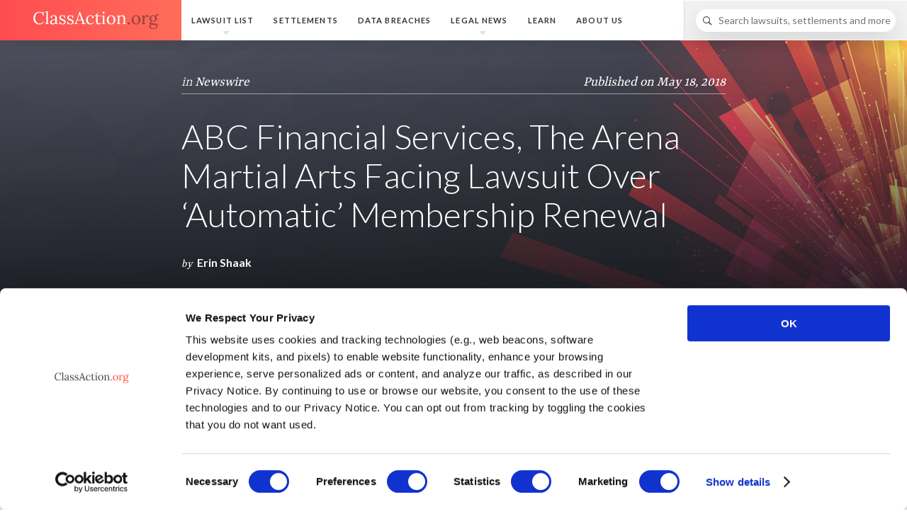

--- FILE ---
content_type: text/html;charset=UTF-8
request_url: https://www.classaction.org/news/abc-financial-services-the-arena-martial-arts-facing-lawsuit-over-automatic-membership-renewal
body_size: 16150
content:
<!DOCTYPE html>
<html lang="en"> <head><script>(function(w,i,g){w[g]=w[g]||[];if(typeof w[g].push=='function')w[g].push(i)})
(window,'GTM-K8NM2GK','google_tags_first_party');</script><script>(function(w,d,s,l){w[l]=w[l]||[];(function(){w[l].push(arguments);})('set', 'developer_id.dYzg1YT', true);
		w[l].push({'gtm.start':new Date().getTime(),event:'gtm.js'});var f=d.getElementsByTagName(s)[0],
		j=d.createElement(s);j.async=true;j.src='/a4zh/';
		f.parentNode.insertBefore(j,f);
		})(window,document,'script','dataLayer');</script> <link rel="preconnect" href="//static.classaction.org"> <link rel="preconnect" href="//ob.sd562986.enforcer.classaction.org"> <link rel="preconnect" href="//phm.classaction.org"> <link rel="preconnect" href="//delta.classaction.org"> <link rel="preconnect" href="//deltagw.classaction.org"> <meta charset="utf-8"> <meta http-equiv="X-UA-Compatible" content="IE=edge"> <meta name="viewport" content="width=device-width, initial-scale=1"> <link rel="search" href="/themes/classaction/dist/spec/opensearch.xml" type="application/opensearchdescription+xml" title="ClassAction.org"> <link rel="apple-touch-icon" sizes="180x180" href="/themes/classaction/dist/spec/favicons/favicon-180x180.png"> <link rel="apple-touch-icon" sizes="152x152" href="/themes/classaction/dist/spec/favicons/favicon-152x152.png"> <link rel="apple-touch-icon" sizes="120x120" href="/themes/classaction/dist/spec/favicons/favicon-120x120.png"> <link rel="shortcut icon" sizes="196x196" href="/themes/classaction/dist/spec/favicons/favicon-196x196.png"> <link rel="manifest" href="/themes/classaction/dist/spec/favicons/manifest.json"> <link rel="shortcut icon" href="/themes/classaction/dist/spec/favicons/favicon.ico"> <link rel="icon" type="image/png" sizes="16x16" href="/themes/classaction/dist/spec/favicons/favicon-16x16.png"> <link rel="icon" type="image/png" sizes="128x128" href="/themes/classaction/dist/spec/favicons/favicon-128x128.png"> <link rel="icon" type="image/png" sizes="192x192" href="/themes/classaction/dist/spec/favicons/favicon-192x192.png"> <link rel="icon" type="image/png" sizes="228x228" href="/themes/classaction/dist/spec/favicons/favicon-228x228.png"> <link rel="icon" type="image/png" sizes="256x256" href="/themes/classaction/dist/spec/favicons/favicon-256x256.png"> <meta name="msapplication-config" content="/themes/classaction/dist/spec/favicons/browserconfig.xml"> <meta name="theme-color" content="#ff5e55"/> <link rel="preload" as="font" type="font/woff2" href="/themes/classaction/dist/spec/fonts/type/v2-lato-300.woff2" crossorigin> <link rel="preload" as="font" type="font/woff2" href="/themes/classaction/dist/spec/fonts/type/v2-lato-300i.woff2" crossorigin> <link rel="preload" as="font" type="font/woff2" href="/themes/classaction/dist/spec/fonts/type/v2-lato-400.woff2" crossorigin> <link rel="preload" as="font" type="font/woff2" href="/themes/classaction/dist/spec/fonts/type/v2-lato-700.woff2" crossorigin> <link rel="preload" as="font" type="font/woff2" href="/themes/classaction/dist/spec/fonts/type/v2-yrsa-300.woff2" crossorigin> <link rel="preload" as="font" type="font/woff2" href="/themes/classaction/dist/spec/fonts/type/v2-yrsa-400.woff2" crossorigin> <link rel="preload" as="font" type="font/woff2" href="/themes/classaction/dist/spec/fonts/type/v2-yrsa-500.woff2" crossorigin> <link rel="preload" as="font" type="font/woff2" href="/themes/classaction/dist/spec/fonts/ca-icons/ca-icons.woff2" crossorigin> <style> @font-face { font-family: 'Yrsa'; font-style: normal; font-weight: 300; font-display: swap; src: url('/themes/classaction/dist/spec/fonts/type/v2-yrsa-300.woff2') format('woff2'); unicode-range: U+0000-00FF, U+0131, U+0152-0153, U+02BB-02BC, U+02C6, U+02DA, U+02DC, U+0304, U+0308, U+0329, U+2000-206F, U+2074, U+20AC, U+2122, U+2191, U+2193, U+2212, U+2215, U+FEFF, U+FFFD;; } @font-face { font-family: 'Yrsa'; font-style: normal; font-weight: 400; font-display: swap; src: url('/themes/classaction/dist/spec/fonts/type/v2-yrsa-400.woff2') format('woff2'); unicode-range: U+0000-00FF, U+0131, U+0152-0153, U+02BB-02BC, U+02C6, U+02DA, U+02DC, U+0304, U+0308, U+0329, U+2000-206F, U+2074, U+20AC, U+2122, U+2191, U+2193, U+2212, U+2215, U+FEFF, U+FFFD; } @font-face { font-family: 'Yrsa'; font-style: normal; font-weight: 500; font-display: swap; src: url('/themes/classaction/dist/spec/fonts/type/v2-yrsa-500.woff2') format('woff2'); unicode-range: U+0000-00FF, U+0131, U+0152-0153, U+02BB-02BC, U+02C6, U+02DA, U+02DC, U+0304, U+0308, U+0329, U+2000-206F, U+2074, U+20AC, U+2122, U+2191, U+2193, U+2212, U+2215, U+FEFF, U+FFFD; } @font-face { font-family: 'Lato'; font-style: normal; font-weight: 300; font-display: swap; src: url('/themes/classaction/dist/spec/fonts/type/v2-lato-300.woff2') format('woff2'); unicode-range: U+0000-00FF, U+0131, U+0152-0153, U+02BB-02BC, U+02C6, U+02DA, U+02DC, U+0304, U+0308, U+0329, U+2000-206F, U+2074, U+20AC, U+2122, U+2191, U+2193, U+2212, U+2215, U+FEFF, U+FFFD; } @font-face { font-family: 'Lato'; font-style: italic; font-weight: 300; font-display: swap; src: url('/themes/classaction/dist/spec/fonts/type/v2-lato-300i.woff2') format('woff2'); unicode-range: U+0000-00FF, U+0131, U+0152-0153, U+02BB-02BC, U+02C6, U+02DA, U+02DC, U+0304, U+0308, U+0329, U+2000-206F, U+2074, U+20AC, U+2122, U+2191, U+2193, U+2212, U+2215, U+FEFF, U+FFFD; } @font-face { font-family: 'Lato'; font-style: normal; font-weight: 400; font-display: swap; src: url('/themes/classaction/dist/spec/fonts/type/v2-lato-400.woff2') format('woff2'); unicode-range: U+0000-00FF, U+0131, U+0152-0153, U+02BB-02BC, U+02C6, U+02DA, U+02DC, U+0304, U+0308, U+0329, U+2000-206F, U+2074, U+20AC, U+2122, U+2191, U+2193, U+2212, U+2215, U+FEFF, U+FFFD; } @font-face { font-family: 'Lato'; font-style: normal; font-weight: 700; font-display: swap; src: url('/themes/classaction/dist/spec/fonts/type/v2-lato-700.woff2') format('woff2'); unicode-range: U+0000-00FF, U+0131, U+0152-0153, U+02BB-02BC, U+02C6, U+02DA, U+02DC, U+0304, U+0308, U+0329, U+2000-206F, U+2074, U+20AC, U+2122, U+2191, U+2193, U+2212, U+2215, U+FEFF, U+FFFD; } @font-face { font-family: 'ca-icons'; font-weight: normal; font-style: normal; font-display: swap; src: url('https://static.classaction.org/fonts/ca-icons/ca-icons.woff2') format('woff2'), url('https://static.classaction.org/fonts/ca-icons/ca-icons.woff') format('woff'); } </style> <style>@media (max-width: 480px) {.dyn-hero-bg { background-image: none; }.s-no-bg{ background-image: none!important;}}</style> <link rel="stylesheet" href="/themes/classaction/dist/1.39.0/assets/css/main.css"> <title>ABC Financial Services, The Arena Martial Arts Facing Lawsuit Over ‘Automatic’ Membership Renewal</title> <meta name="description" content="ABC Financial Services, Inc. and The Arena Martial Arts are facing a proposed class action that claims the defendants illegally charge health studio members an automatic month-to-month membership fee after their original agreements expire."/> <link rel="canonical" href="https://www.classaction.org/news/abc-financial-services-the-arena-martial-arts-facing-lawsuit-over-automatic-membership-renewal"/> <meta name="ROBOTS" content="INDEX, FOLLOW, max-snippet:-1, max-image-preview:large"/> <meta property="article:published_time" content="2018-05-18T16:03:00-04:00" /> <meta property="article:modified_time" content="2018-05-18T16:03:48-04:00" /> <meta name="twitter:card" content="summary"> <meta name="twitter:title" content="ABC Financial Services, The Arena Martial Arts Facing Lawsuit Over ‘Automatic’ Membership Renewal"> <meta name="twitter:description" content="A lawsuit claims ABC Financial Services, Inc. and The Arena Martial Arts illegally charge health studio members an automatic month-to-month membership fee after their original agreements expire."> <meta name="twitter:image:src" content="https://www.classaction.org/media/twitter-1200x675.png"> <meta name="twitter:image:height" content="675"> <meta name="twitter:image:width" content="1200"> <meta property="og:type" content="article"/> <meta property="og:url" content="https://www.classaction.org/news/abc-financial-services-the-arena-martial-arts-facing-lawsuit-over-automatic-membership-renewal"/> <meta property="og:title" content="ABC Financial Services, The Arena Martial Arts Facing Lawsuit Over ‘Automatic’ Membership Renewal"> <meta property="og:description" content="ABC Financial Services, Inc. and The Arena Martial Arts are facing a proposed class action that claims the defendants illegally charge health studio members an automatic month-to-month membership fee after their original agreements expire."> <meta property="og:image" content="https://www.classaction.org/media/og-1200x630.png"> <meta name="og:image:height" content="630"> <meta name="og:image:width" content="1200"> <link rel="alternate" type="application/rss+xml" title="ClassAction.org Newswire" href="https://www.classaction.org/news/rss"/> <script type="application/ld+json">{ "@context": "http://schema.org", "@type": "Organization", "name": "ClassAction.org", "url": "https://www.classaction.org", "description": "ClassAction.org is a group of online professionals who are committed to exposing corporate wrongdoing and giving consumers the tools they need to fight back.", "alternateName": "ClassAction.org", "foundingDate": "2015-08-03", "logo": "https://www.classaction.org/media/classactionorg-logo-400x400.png", "sameAs": [ "https://twitter.com/classaction_org", "https://www.facebook.com/ClassActionLawsuit" ], "email": "staff@classaction.org", "address": { "@context": "http://schema.org", "@type": "PostalAddress", "streetAddress": "2 North Rd., Ste 2", "addressLocality": "Warren", "addressRegion": "NJ", "postalCode": "07059" } }</script><script type="application/ld+json">{ "@context": "http://schema.org", "@type": "WebSite", "name": "ClassAction.org", "url": "https://www.classaction.org", "description": "ClassAction.org provides in-depth lawsuit information, covers the latest class action news, and connects users with attorneys who can help them.", "image": "https://www.classaction.org/media/classactionorg-logo-400x400.png", "potentialAction": { "@type": "SearchAction", "target": "https://www.classaction.org/search?q={search_term_string}", "query-input": "required name=search_term_string" } }</script><script type="application/ld+json">{"dateModified":"2018-05-18T16:03:48-04:00","breadcrumb":{"itemListElement":[{"item":{"@id":"https://www.classaction.org/","name":"Home"},"position":1,"@type":"ListItem"},{"item":{"@id":"https://www.classaction.org/news","name":"News"},"position":2,"@type":"ListItem"},{"item":{"@id":"https://www.classaction.org/news/abc-financial-services-the-arena-martial-arts-facing-lawsuit-over-automatic-membership-renewal","name":"ABC Financial Services, The Arena Martial Arts Facing Lawsuit Over ‘Automatic’ Membership Renewal"},"position":3,"@type":"ListItem"}],"@context":"http://schema.org","@type":"BreadcrumbList"},"datePublished":"2018-05-18T16:03:00-04:00","@context":"http://schema.org","@type":"WebPage","primaryImageOfPage":{"height":630,"contentUrl":"https://www.classaction.org/media/og-1200x630.png","@context":"https://schema.org","@type":"ImageObject","url":"https://www.classaction.org/media/og-1200x630.png","width":1200},"url":"https://www.classaction.org/news/abc-financial-services-the-arena-martial-arts-facing-lawsuit-over-automatic-membership-renewal","name":"ABC Financial Services, The Arena Martial Arts Facing Lawsuit Over ‘Automatic’ Membership Renewal","author":{"@context":"http://schema.org","@type":"Person","url":"https://www.classaction.org/about-us/erin-gilmore","image":{"height":360,"contentUrl":"https://www.classaction.org/media/erin-2022.jpg","@context":"https://schema.org","@type":"ImageObject","url":"https://www.classaction.org/media/erin-2022.jpg","width":240},"jobTitle":"Writing","name":"Erin Shaak","familyName":"Shaak","givenName":"Erin","email":"erin@classaction.org"}}</script> <script> (function(){(function(e,c,t,i,n,a,o){e.DeltaObject=n,e[n]=e[n]||function(){(e[n].q=e[n].q||[]).push(arguments)},e[n].l=1*new Date,a=c.createElement(t),o=c.getElementsByTagName(t)[0],a.async=1,a.crossOrigin="anonymous",a.id="nilejs",a.src=i,o.parentNode.insertBefore(a,o)})(window,document,"script","https://delta.classaction.org/d/nile.js","delta");delta("classaction.org",l());function r(){var e="";document.referrer!=""?e=document.referrer:e=document.location.href;var c=btoa(e).replace(/\+/g,"-").replace(/\//g,"_").replace(/=+$/,""),t=document.createElement("img");t.src="https://deltagw.classaction.org/"+c+"/nile.gif",t.height=1,t.width=1,t.style.display="none",document.body.appendChild(t)}function l(){fetch(document.getElementById("nilejs").src,{method:"HEAD"}).then(function(e){(e.status<200||e.status>=400)&&r()}).catch(function(){r()})}})(); </script><script async src="https://ob.sd562986.enforcer.classaction.org/i/df5c2969f87ca9b60591aca00e281fb9.js" data-ch="fp4ppc" class="ct_clicktrue_90925" data-jsonp="onCheqResponse"></script> <style> .dyn-hero-bg{ background-image: url("/media/post-hero-bg.jpg") } </style> </head> <body class="w-100 sans-serif bg-white"> <noscript> <img src="https://deltagw.classaction.org/bm8tanM/nile.gif" alt="" height="1" width="1" style="display:none;"> </noscript><noscript> <iframe src="https://obs.sd562986.enforcer.classaction.org/ns/df5c2969f87ca9b60591aca00e281fb9.html?ch=fp4ppc" width="0" height="0" style="display:none"></iframe> </noscript> <header class="db shadow-3 relative js-site-header"> <nav class="dt dt--fixed-l w-100 bg-white-97 border-box"> <div class="dtc v-mid w-100 w-20-l h2 gradient-red-orange ph4"> <a href="https://www.classaction.org" class="db lh-copy cf" title="ClassAction.org"> <svg class="header-logo db fr-l" xmlns="http://www.w3.org/2000/svg" viewBox="0 0 197 29" role="img" aria-label="ClassAction.org"> <g fill="none" fill-rule="evenodd"> <path d="M194.137 7.156c-.23.035-.434.11-.612.22-.177.11-.332.25-.465.418-.133.17-.24.352-.326.552-.084.2-.148.4-.192.605.452.418.808.905 1.07 1.463.26.56.392 1.153.392 1.782 0 .77-.157 1.478-.472 2.12-.315.643-.738 1.197-1.27 1.663-.532.465-1.145.826-1.84 1.083-.697.258-1.426.387-2.188.387-.337 0-.636-.022-.898-.067-.26-.044-.57-.066-.924-.066-.337 0-.645.044-.924.133-.28.09-.514.21-.705.366-.19.155-.317.305-.38.452-.06.146-.092.272-.092.38 0 .105.02.216.055.33.062.214.206.387.432.52s.52.237.884.312c.364.075.796.13 1.297.166.5.036 1.066.067 1.695.093 1.046.045 1.984.144 2.813.3.828.155 1.53.39 2.107.704.576.315 1.017.723 1.323 1.223.306.5.46 1.12.46 1.855 0 .736-.2 1.385-.593 1.948-.395.563-.91 1.037-1.542 1.423-.634.384-1.348.677-2.14.876-.794.2-1.594.3-2.4.3-1.224 0-2.268-.107-3.132-.32-.864-.213-1.567-.494-2.108-.844-.54-.35-.935-.745-1.183-1.183-.248-.44-.372-.886-.372-1.338 0-.416.08-.797.24-1.143.16-.347.36-.657.604-.932.243-.275.513-.512.81-.71.297-.2.583-.362.858-.486-.585-.178-1.046-.433-1.383-.765-.337-.332-.505-.79-.505-1.376 0-.318.066-.63.2-.936.132-.306.318-.588.558-.845.24-.258.525-.475.857-.652.333-.178.698-.302 1.097-.373-.417-.195-.793-.432-1.13-.71-.337-.28-.625-.595-.864-.945-.24-.35-.424-.733-.552-1.15-.13-.417-.193-.864-.193-1.343 0-.815.166-1.555.5-2.22.33-.665.765-1.232 1.302-1.702.536-.47 1.148-.83 1.835-1.084.687-.25 1.385-.378 2.094-.378.61 0 1.214.087 1.808.26.594.172 1.143.427 1.65.764.132-.38.313-.736.544-1.064.23-.328.49-.61.778-.844.288-.235.6-.42.937-.552.338-.133.688-.2 1.05-.2.462 0 .82.12 1.072.36.252.24.38.572.38.997 0 .106-.024.226-.068.36-.044.132-.113.256-.206.37-.093.117-.215.214-.366.294-.15.08-.332.115-.545.106-.31-.01-.563-.104-.758-.286-.196-.18-.32-.405-.373-.67zM188.18 8.22c-.487 0-.92.097-1.303.292-.38.195-.702.465-.963.81-.262.347-.46.755-.6 1.224-.136.47-.205.975-.205 1.516 0 .656.07 1.252.212 1.788.142.537.35 1 .625 1.39.275.39.61.69 1.01.904.4.213.85.32 1.356.32.506 0 .947-.094 1.323-.28.377-.186.692-.446.944-.778.253-.332.444-.727.572-1.183.13-.457.193-.95.193-1.483 0-.594-.067-1.165-.2-1.715-.132-.55-.332-1.03-.598-1.443-.266-.412-.596-.742-.99-.99-.395-.248-.854-.372-1.377-.372zm.24 13.987c-.505-.018-.993-.04-1.463-.067-.47-.026-.917-.075-1.343-.146-.505.328-.893.727-1.163 1.197-.27.47-.405.97-.405 1.503 0 .452.11.858.326 1.217.218.36.53.667.932.924.403.257.89.454 1.462.592.572.137 1.208.206 1.908.206.78 0 1.478-.08 2.095-.24.616-.16 1.136-.372 1.562-.638.424-.266.748-.574.97-.924.22-.35.332-.72.332-1.11 0-.505-.13-.915-.392-1.23-.262-.315-.625-.563-1.09-.745-.466-.18-1.016-.31-1.65-.385-.633-.076-1.327-.126-2.08-.153zM178.302 8.75c-.346-.007-.696.057-1.05.194-.355.138-.703.34-1.044.605-.342.265-.663.584-.964.957-.302.372-.572.784-.81 1.236l.025 6.688c0 .364-.005.686-.014.965-.01.28-.04.574-.093.884l1.715-.08v1.116h-5.584v-.81c.416 0 .733-.083.95-.247.217-.165.375-.393.472-.686.098-.292.153-.642.167-1.05.013-.408.02-.855.02-1.343v-6.22c0-.285.004-.57.013-.86.01-.287.04-.586.093-.896l-1.93.08V8.165h.84c.39 0 .712-.02.97-.06.256-.04.47-.095.644-.166.173-.07.317-.148.432-.232.115-.084.226-.175.333-.273h.783c.027.284.05.636.073 1.057.022.42.042.964.06 1.63.204-.338.465-.677.784-1.018.32-.34.678-.647 1.077-.918.4-.27.83-.492 1.29-.664.46-.173.935-.26 1.423-.26.248 0 .49.034.724.1.235.067.44.17.612.312.173.142.312.32.42.532.105.213.158.47.158.77 0 .126-.024.263-.073.414-.048.15-.127.292-.238.425-.11.133-.25.244-.42.333-.167.088-.376.132-.624.132-.204 0-.388-.044-.552-.132-.164-.09-.3-.202-.412-.34-.11-.137-.19-.296-.24-.478-.048-.182-.06-.375-.032-.58zM161.31 7.262c.957 0 1.852.175 2.685.526.833.35 1.558.833 2.174 1.45.615.615 1.103 1.346 1.462 2.193.36.847.538 1.762.538 2.746 0 1.055-.175 2.043-.525 2.965-.35.923-.833 1.725-1.45 2.408-.615.682-1.342 1.22-2.18 1.615-.837.395-1.74.592-2.706.592-.958 0-1.85-.17-2.68-.512-.828-.34-1.55-.818-2.167-1.43-.616-.61-1.1-1.34-1.456-2.187-.354-.846-.532-1.775-.532-2.785 0-1.072.175-2.07.526-2.997.35-.927.832-1.73 1.443-2.407.612-.678 1.334-1.21 2.167-1.595.834-.385 1.733-.578 2.7-.578zm0 1.037c-.72 0-1.332.16-1.842.478-.51.32-.93.745-1.256 1.276-.328.532-.57 1.144-.725 1.835-.155.69-.233 1.41-.233 2.153 0 .842.087 1.662.26 2.46.172.798.436 1.505.79 2.12.355.617.8 1.11 1.337 1.483.537.372 1.164.56 1.882.56s1.323-.163 1.815-.487c.492-.324.89-.752 1.197-1.284.306-.532.525-1.14.658-1.82.133-.684.2-1.384.2-2.102 0-.816-.076-1.622-.227-2.42-.15-.798-.39-1.51-.718-2.14-.328-.63-.75-1.14-1.27-1.53-.518-.39-1.14-.585-1.868-.585zm-9.733 11.714c0 .24-.044.465-.133.678-.09.214-.206.4-.352.56-.147.16-.315.283-.506.372-.19.09-.392.133-.605.133-.21 0-.413-.044-.604-.133-.19-.09-.36-.213-.505-.372-.145-.16-.26-.346-.345-.56-.084-.212-.126-.438-.126-.677 0-.248.043-.48.132-.698.09-.217.206-.405.352-.565.147-.16.317-.286.512-.38.195-.092.4-.14.612-.14.222 0 .428.048.618.14.19.094.357.22.5.38.14.16.25.348.33.565.08.217.12.45.12.698z" fill="#94403C"/> <path d="M132.963 10.972c0-.284.004-.572.013-.864.01-.293.04-.594.093-.904l-1.93.106V8.166c.595 0 1.078-.02 1.45-.06.373-.04.672-.095.898-.166.226-.07.4-.148.525-.232.124-.084.24-.175.346-.273h.783l.06.698c.022.262.042.58.06.95.292-.256.614-.496.964-.717.35-.222.716-.415 1.097-.578.38-.164.773-.293 1.176-.386.404-.093.8-.14 1.19-.14 1.578 0 2.73.494 3.457 1.483.727.988 1.09 2.524 1.09 4.607v5.08c0 .362-.004.684-.013.963-.01.28-.04.574-.093.884l1.716-.08v1.116h-5.557v-.81c.415 0 .732-.083.95-.247.216-.165.374-.393.47-.686.1-.292.154-.642.168-1.05.013-.408.02-.855.02-1.343V13.38c-.018-1.568-.275-2.75-.772-3.543-.496-.793-1.285-1.19-2.366-1.19-.328 0-.656.05-.984.146-.328.1-.643.225-.944.38-.302.155-.585.34-.85.552-.267.213-.498.443-.693.69.008.16.013.332.013.513v.552l-.027 6.954c0 .364-.004.686-.013.965-.01.28-.04.574-.093.884l1.715-.08v1.116h-5.558v-.81c.417 0 .734-.083.95-.247.218-.165.373-.393.466-.686.093-.292.146-.642.16-1.05.013-.408.024-.855.033-1.343l.027-6.208zm-10.81-3.71c.957 0 1.853.175 2.686.526.832.35 1.557.833 2.173 1.45.616.615 1.103 1.346 1.462 2.193.36.847.54 1.762.54 2.746 0 1.055-.176 2.043-.526 2.965-.352.923-.835 1.725-1.45 2.408-.617.682-1.344 1.22-2.18 1.615-.84.395-1.74.592-2.707.592-.957 0-1.85-.17-2.68-.512-.828-.34-1.55-.818-2.166-1.43-.616-.61-1.102-1.34-1.456-2.187-.354-.846-.53-1.775-.53-2.785 0-1.072.174-2.07.524-2.997.35-.927.83-1.73 1.443-2.407.61-.678 1.334-1.21 2.167-1.595.833-.385 1.733-.578 2.7-.578zm0 1.037c-.718 0-1.332.16-1.84.478-.51.32-.93.745-1.258 1.276-.328.532-.57 1.144-.725 1.835-.155.69-.232 1.41-.232 2.153 0 .842.086 1.662.26 2.46.172.798.436 1.505.79 2.12.355.617.8 1.11 1.336 1.483.537.372 1.164.56 1.882.56s1.323-.163 1.815-.487c.493-.324.89-.752 1.197-1.284.306-.532.525-1.14.658-1.82.133-.684.2-1.384.2-2.102 0-.816-.075-1.622-.226-2.42-.152-.798-.39-1.51-.72-2.14-.327-.63-.75-1.14-1.27-1.53-.517-.39-1.14-.585-1.867-.585zm-10.198-5.172c0 .222-.042.43-.126.625-.085.195-.194.366-.327.512-.133.146-.288.26-.465.34-.178.08-.364.12-.56.12-.194 0-.38-.04-.557-.12-.176-.08-.334-.194-.47-.34-.14-.146-.245-.317-.32-.512-.076-.195-.113-.403-.113-.625 0-.23.04-.445.12-.645.08-.2.188-.374.325-.525.138-.15.295-.268.472-.352.177-.084.368-.126.572-.126.204 0 .392.04.565.125.174.084.327.202.46.352.133.15.237.326.312.525.075.2.113.415.113.645zm-2.593 7.845c0-.284.007-.56.02-.824.014-.266.042-.58.087-.944l-1.93.106V8.166c.595 0 1.087-.02 1.477-.06.39-.04.71-.095.957-.166.248-.07.44-.148.578-.232.138-.084.26-.175.366-.273h.784V18.43c0 .364-.004.686-.013.965-.01.28-.04.574-.094.884l1.715-.08v1.116h-5.556v-.81c.416 0 .733-.083.95-.247.217-.165.375-.393.472-.686.098-.292.153-.642.166-1.05.014-.408.02-.855.02-1.343v-6.208zM96.585 7.7c.48-.008.913-.14 1.303-.39.39-.254.734-.568 1.03-.945.297-.377.548-.787.752-1.23.204-.443.363-.86.478-1.25h.93c0 .727 0 1.405-.006 2.034-.004.63-.006 1.223-.006 1.78h4.587v1.065l-4.587.053c-.01 1.18-.014 2.185-.014 3.018 0 .833-.002 1.53-.006 2.088-.005.558-.007 1-.007 1.323 0 .323-.003.57-.007.737-.005.17-.007.277-.007.326v.087c0 .62.033 1.167.1 1.642.066.473.18.872.34 1.195.158.324.37.568.63.732.262.164.592.246.99.246.47 0 .936-.142 1.397-.426.46-.284.868-.687 1.223-1.21l.73.598c-.398.603-.794 1.075-1.19 1.416-.393.343-.768.6-1.122.773-.355.172-.685.28-.99.325-.307.045-.575.067-.805.067-.276 0-.557-.022-.845-.067-.29-.044-.572-.13-.85-.26-.28-.127-.542-.31-.786-.544-.245-.235-.46-.54-.646-.91-.186-.373-.332-.825-.438-1.357-.107-.532-.156-1.16-.147-1.888l.052-7.872-2.087.013V7.7zm-3.789 2.035c-.124-.32-.306-.574-.545-.764-.24-.19-.498-.338-.777-.445-.28-.106-.56-.175-.838-.206-.28-.032-.512-.047-.698-.047-.62 0-1.2.126-1.735.38-.536.25-1 .62-1.39 1.11-.39.486-.697 1.094-.924 1.82-.226.727-.34 1.56-.34 2.5 0 .904.114 1.74.34 2.506.227.766.543 1.426.95 1.98.41.554.9.987 1.477 1.297.576.31 1.214.465 1.915.465.425 0 .846-.06 1.263-.18.416-.12.81-.285 1.183-.498.372-.213.716-.46 1.03-.744.315-.284.583-.59.805-.918l.706.545c-.364.568-.778 1.053-1.244 1.456-.465.403-.952.736-1.462.997-.51.262-1.024.455-1.542.58-.52.123-1.01.185-1.47.185-.922 0-1.79-.157-2.606-.472-.815-.315-1.53-.77-2.14-1.37-.612-.598-1.095-1.33-1.45-2.2-.354-.87-.53-1.857-.53-2.965 0-.63.076-1.25.23-1.862.156-.61.38-1.194.673-1.748.292-.554.647-1.068 1.063-1.542.417-.474.89-.884 1.416-1.23.528-.346 1.104-.616 1.73-.81.624-.196 1.286-.294 1.987-.294.754 0 1.44.093 2.06.28.622.186 1.154.434 1.597.744.443.31.784.667 1.024 1.07.24.404.36.827.36 1.27 0 .39-.11.725-.326 1.004-.217.28-.53.423-.937.432-.24.01-.44-.03-.6-.113-.158-.085-.287-.19-.384-.313-.098-.124-.17-.26-.213-.406-.044-.145-.066-.276-.066-.39 0-.178.028-.365.086-.56.058-.195.166-.376.326-.545zM68.092 18.35c-.07.214-.133.404-.186.573-.053.168-.107.323-.16.465-.053.142-.106.28-.16.412-.052.133-.11.275-.172.426l2.127-.107v1.196h-5.09v-.904c.407 0 .74-.082.996-.246.257-.164.474-.397.652-.698.177-.3.34-.66.485-1.077.146-.416.312-.877.498-1.382L72.693 1.73h.652l6.076 15.504c.08.186.162.41.246.672.084.26.164.53.24.804.075.275.132.545.172.81.04.267.056.502.047.706l1.86-.107v1.196H75.75v-.904c.506-.01.878-.102 1.117-.28.24-.177.39-.394.452-.65.06-.258.06-.533 0-.825-.063-.293-.143-.567-.24-.824l-.957-2.553-7.087.16c-.195.558-.368 1.07-.52 1.535-.15.465-.29.924-.424 1.376zm3.297-9.56c-.417 1.17-.783 2.202-1.098 3.093l-.844 2.386h6.302l-1.94-5.213-1.224-3.35h-.053L71.39 8.79zm-13.083 11.9c.346 0 .694-.04 1.044-.125.35-.084.67-.215.957-.392.288-.178.523-.4.705-.672.182-.27.272-.59.272-.963 0-.434-.113-.804-.34-1.11-.225-.306-.522-.576-.89-.81-.367-.236-.788-.446-1.263-.633l-1.448-.57c-.492-.196-.973-.41-1.442-.646-.47-.235-.89-.512-1.257-.83-.368-.32-.665-.7-.89-1.145-.227-.443-.34-.97-.34-1.582 0-.38.07-.8.213-1.255.142-.457.39-.884.745-1.283.355-.4.832-.734 1.43-1.004s1.354-.406 2.267-.406c.248 0 .512.018.79.054.28.035.566.1.86.192.29.093.584.215.876.366.293.15.58.337.864.558l-.066-1.037h1.144v4.774h-.85c-.036-.47-.127-.937-.273-1.398-.146-.46-.358-.875-.637-1.243-.28-.37-.632-.668-1.057-.898-.426-.23-.93-.346-1.516-.346-.426 0-.802.056-1.13.166-.328.11-.605.262-.83.452-.227.19-.398.41-.513.66-.115.247-.173.508-.173.783 0 .443.113.824.34 1.143.225.32.524.603.896.85.373.25.798.473 1.277.673l1.462.61c.496.21.983.43 1.462.666.48.234.904.51 1.276.83.373.32.672.692.898 1.117.226.426.34.93.34 1.516 0 .682-.14 1.276-.413 1.78-.275.507-.636.923-1.084 1.25-.45.33-.954.573-1.517.733-.563.16-1.132.24-1.708.24-.922 0-1.733-.123-2.433-.367-.7-.245-1.277-.522-1.73-.832l.094.944h-1.143l-.16-4.68h.838c.036.567.167 1.088.393 1.562.226.475.523.882.89 1.224.37.34.79.607 1.264.797.474.19.977.286 1.51.286zm-12.604 0c.345 0 .693-.04 1.043-.125.35-.084.67-.215.958-.392.288-.178.523-.4.704-.672.182-.27.273-.59.273-.963 0-.434-.113-.804-.34-1.11-.225-.306-.522-.576-.89-.81-.368-.236-.79-.446-1.263-.633l-1.45-.57c-.49-.196-.972-.41-1.442-.646-.47-.235-.89-.512-1.256-.83-.37-.32-.666-.7-.892-1.145-.226-.443-.34-.97-.34-1.582 0-.38.072-.8.213-1.255.143-.457.39-.884.746-1.283.355-.4.83-.734 1.43-1.004.598-.27 1.353-.406 2.266-.406.25 0 .512.018.79.054.28.035.566.1.86.192.292.093.584.215.877.366.29.15.58.337.863.558l-.067-1.037h1.144v4.774h-.85c-.037-.47-.128-.937-.274-1.398-.146-.46-.36-.875-.638-1.243-.28-.37-.632-.668-1.057-.898-.424-.23-.93-.346-1.515-.346-.425 0-.802.056-1.13.166-.328.11-.605.262-.83.452-.227.19-.398.41-.513.66-.115.247-.173.508-.173.783 0 .443.112.824.338 1.143.226.32.526.603.898.85.372.25.798.473 1.276.673l1.463.61c.496.21.984.43 1.462.666.48.234.905.51 1.277.83.372.32.67.692.897 1.117.227.426.34.93.34 1.516 0 .682-.137 1.276-.412 1.78-.275.507-.636.923-1.083 1.25-.448.33-.953.573-1.516.733-.564.16-1.134.24-1.71.24-.922 0-1.733-.123-2.433-.367-.7-.245-1.276-.522-1.728-.832l.092.944h-1.144l-.16-4.68h.838c.036.567.167 1.088.393 1.562.225.475.522.882.89 1.224.367.34.788.607 1.263.797.474.19.977.286 1.51.286zM27.1 10.533c0-.452.134-.877.4-1.276.265-.4.638-.747 1.116-1.044.48-.297 1.05-.53 1.71-.698.66-.168 1.38-.253 2.16-.253 1.524 0 2.648.404 3.37 1.21.722.807 1.08 2.088 1.07 3.843L36.9 18.43c0 .285-.007.57-.02.858-.013.29-.042.62-.087.99l1.928-.105v1.143h-3.894c-.054-.31-.093-.58-.12-.81-.027-.23-.05-.475-.067-.732-.612.61-1.28 1.094-2.002 1.45-.722.354-1.487.53-2.293.53-.683 0-1.28-.08-1.788-.245-.51-.165-.933-.393-1.27-.686-.337-.292-.59-.636-.758-1.03-.17-.395-.254-.818-.254-1.27 0-.558.122-1.068.366-1.53.244-.46.572-.87.984-1.23.412-.358.893-.668 1.442-.93.55-.26 1.133-.476 1.75-.645.615-.17 1.244-.29 1.887-.366.643-.075 1.27-.11 1.88-.1V12.02c0-.47-.025-.926-.08-1.37-.052-.442-.17-.846-.35-1.21-.183-.363-.466-.65-.852-.863-.385-.214-.83-.32-1.336-.32-.293 0-.572.024-.838.073-.267.048-.528.13-.785.246-.257.114-.49.265-.698.45-.208.187-.38.408-.512.665.133.15.224.317.273.5.048.18.073.356.073.524 0 .106-.022.227-.066.365-.044.137-.113.266-.206.385-.093.12-.213.218-.36.293-.145.075-.342.113-.59.113-.355 0-.637-.13-.845-.392-.208-.262-.312-.58-.312-.95zm7.473 4.122c-.417.018-.85.055-1.296.113-.448.057-.887.146-1.317.266-.43.12-.835.272-1.216.458-.38.187-.714.408-.997.665-.284.257-.506.554-.665.89-.16.338-.23.72-.213 1.145.008.336.072.63.192.884.12.252.275.46.465.625.19.165.41.29.658.373.25.084.514.126.798.126.363 0 .705-.036 1.024-.107.32-.07.623-.175.91-.313.29-.137.568-.303.838-.498s.543-.42.818-.678v-3.95zM20.466 4.297c0-.283.002-.558.007-.824.004-.266.028-.58.073-.944l-1.928.105V1.492c.594 0 1.088-.02 1.482-.06.395-.04.716-.095.964-.166.25-.07.444-.15.585-.233.14-.084.265-.175.372-.272h.784l.027 17.67c0 .364-.01.686-.027.965-.018.28-.053.574-.106.884l1.715-.08v1.116h-5.558v-.81c.417 0 .734-.083.95-.247.218-.165.375-.393.473-.686.097-.292.153-.642.166-1.05.013-.408.02-.855.02-1.343V4.298zM9.79 2.928c-.967 0-1.873.206-2.72.618-.846.412-1.584.997-2.213 1.755-.63.76-1.126 1.68-1.49 2.76-.363 1.08-.545 2.287-.545 3.617 0 .86.087 1.668.26 2.426.172.758.418 1.458.738 2.1.32.643.7 1.22 1.143 1.73.443.51.935.94 1.476 1.296.54.353 1.12.626 1.74.816.62.19 1.268.286 1.942.286.594 0 1.185-.066 1.775-.2.59-.132 1.157-.332 1.702-.598.544-.265 1.056-.593 1.534-.983.48-.39.904-.837 1.277-1.342l.705.57c-.585.808-1.212 1.468-1.88 1.982-.67.515-1.344.92-2.022 1.217-.678.297-1.343.5-1.994.612-.653.11-1.258.165-1.816.165-1.365 0-2.615-.25-3.75-.75-1.134-.502-2.11-1.187-2.925-2.056-.816-.87-1.45-1.89-1.902-3.065C.376 14.71.15 13.445.15 12.09c0-.852.086-1.7.26-2.54.172-.843.433-1.643.784-2.4.35-.76.786-1.463 1.31-2.115.522-.65 1.134-1.216 1.834-1.695.7-.48 1.49-.853 2.367-1.123s1.843-.406 2.898-.406c1.028 0 1.99.138 2.885.413.896.275 1.764.692 2.606 1.25l-.132-1.463h1.475v6.316h-.984c-.097-.85-.3-1.61-.604-2.28-.307-.67-.702-1.235-1.185-1.695-.483-.46-1.052-.813-1.708-1.057-.656-.243-1.38-.365-2.168-.365z" fill="#FFF"/> </g> </svg> </a> </div> <div class="dtc"> <div class="flex flex-column items-center"> <div class="flex items-center w-100"> <div class="menu-container dn db-l dtc-l v-mid w-100 w-70-l tl lato"> <div class="menu"> <ul> <li> <a href="/list-of-lawsuits" class="link f8 fw7 tracked pv3 dark-gray ttu dd" title="Lawsuit&#x20;List">Lawsuit List</a> <div class="menu-dropdown-icon"> </div> <div class="sub-menu dn shadow-1 br3 br--bottom"> <p class="mt0 pa3 black-60 bb b--black-05">Most Popular</p> <ul class="list list--circle light-red ph0"> <li class="ml0 ml4-l ph3 ph0-l"> <a href="/depo-provera-meningioma-tumor-lawsuit" title="Depo-Provera&#x20;Brain&#x20;Tumor&#x20;Lawsuits" class="db lh-title pv1 link darker-blue hover-red">Depo-Provera Brain Tumor Lawsuits</a>
</li><li class="ml0 ml4-l ph3 ph0-l"> <a href="/nitrous-oxide-side-effects-addiction-lawsuits" title="Nitrous&#x20;Oxide&#x20;Lawsuits" class="db lh-title pv1 link darker-blue hover-red">Nitrous Oxide Lawsuits</a>
</li><li class="ml0 ml4-l ph3 ph0-l"> <a href="/asbestos-lung-cancer-lawsuits" title="Asbestos&#x20;Lung&#x20;Cancer&#x20;Lawsuits" class="db lh-title pv1 link darker-blue hover-red">Asbestos Lung Cancer Lawsuits</a>
</li><li class="ml0 ml4-l ph3 ph0-l"> <a href="/video-game-addiction-lawsuit" title="Video&#x20;Game&#x20;Addiction&#x20;Lawsuits" class="db lh-title pv1 link darker-blue hover-red">Video Game Addiction Lawsuits</a>
</li><li class="ml0 ml4-l ph3 ph0-l"> <a href="/roblox-sex-abuse-lawsuits" title="Roblox&#x20;Sex&#x20;Abuse&#x20;Lawsuits" class="db lh-title pv1 link darker-blue hover-red">Roblox Sex Abuse Lawsuits</a>
</li><li class="ml0 ml4-l ph3 ph0-l"> <a href="/dupixent-lymphoma-lawsuits" title="Dupixent&#x20;Lawsuits" class="db lh-title pv1 link darker-blue hover-red">Dupixent Lawsuits</a>
</li><li class="ml0 ml4-l ph3 ph0-l"> <a href="/hair-straightener-relaxer-cancer-lawsuits" title="Hair&#x20;Relaxer&#x20;Cancer&#x20;Lawsuit" class="db lh-title pv1 link darker-blue hover-red">Hair Relaxer Cancer Lawsuit</a>
</li><li class="ml0 ml4-l ph3 ph0-l"> <a href="/pfas-water-cancer-thyroid-lawsuit" title="PFAS&#x20;Drinking&#x20;Water&#x20;Lawsuits" class="db lh-title pv1 link darker-blue hover-red">PFAS Drinking Water Lawsuits</a>
</li><li class="mt3 list">
<div class="dt ph2 ph4-l pv3 bg-black-05 w-100"><a href="/list-of-lawsuits" title="View&#x20;All&#x20;Lawsuits" class="dtc link ttu tracked dark-blue hover-green f7 fw7">View All Lawsuits</a> <span class="dtc tr black-20">&rarr;</span></div>
</li> </ul> </div>
</li><li> <a href="/settlements" class="link f8 fw7 tracked pv3 dark-gray ttu dib" title="Settlements">Settlements</a> </li><li> <a href="/data-breach-lawsuits" class="link f8 fw7 tracked pv3 dark-gray ttu dib" title="Data&#x20;Breaches">Data Breaches</a> </li><li> <a href="/news" class="link f8 fw7 tracked pv3 dark-gray ttu dd" title="Legal&#x20;News">Legal News</a> <div class="menu-dropdown-icon"> </div> <div class="sub-menu simple-sub-menu dn shadow-1 br3 br--bottom"> <ul class="list list--circle light-red pv2 ph0"> <li class="ml0 ml4-l ph3 ph0-l"> <a href="/news" title="Newswire" class="db lh-title pv1 link darker-blue hover-red">Newswire</a>
</li><li class="ml0 ml4-l ph3 ph0-l"> <a href="/blog" title="Blog" class="db lh-title pv1 link darker-blue hover-red">Blog</a>
</li> </ul> </div>
</li><li> <a href="/learn" class="link f8 fw7 tracked pv3 dark-gray ttu dib" title="Learn">Learn</a> </li><li> <a href="/about-us" class="link f8 fw7 tracked pv3 dark-gray ttu dib" title="About&#x20;Us">About Us</a> </li><li class="dn-l"> <div class="ph3 pb4 mt3"> <form id="mobile-nav-search" class="relative" name="search" method="get" action="/search" autocomplete="off"> <input type="text" name="q" class="input-5 f6 w-100 pv2 pr2 pl4 ba bg-white shadow-1 br-pill" value="" placeholder="Search lawsuits, settlements & more..."> <i class="ca-icon-search absolute nav-search-icon-pos"></i> <button type="submit" class="f7 fw7 ttu btn-search btn-blue-1 btn-blue-1-sm absolute right-0 btngrow">Search</button> </form>
</div> </li> </ul> </div> </div> <!-- header nav --> <div class="db ml-auto"> <div id="js-search-wrap" class="dn dib-l w-search-header bg-black-05 bl b--black-10 v-mid ph2 ph3-l"> <form id="nav-search" class="relative" name="search" method="get" action="/search" autocomplete="off"> <input type="text" name="q" id="js-instant-search" aria-label="Search" class="input-5 f6 w-100 pv2 pr2 pl4 ba bg-white b--black-20 br-pill shadow-1" value="" placeholder="Search lawsuits, settlements and more..."> <i class="ca-icon-search absolute nav-search-icon-pos"></i> <span class="js-nav-search-control"> <button type="submit" class="f7 fw7 ttu btn-search btn-blue-1 btn-blue-1-sm absolute right-0">Search</button> </span> </form> </div> <button class="dib dn-l js-menu-toggle hamburger hamburger--elastic v-mid pv3 ph2 dim dark-gray dib f4 bg-black-05" type="button" aria-label="Menu" aria-controls="js-menu-holder"> <span class="hamburger-box"> <span class="hamburger-inner"></span> </span> </button> </div><!-- phone/search/nav-toggle --> </div> </div><!-- /nav bars wrap --> </div> <!-- v-mid wrapper --> </nav> <div id="js-menu-holder" class="no-print dn-l gradient-subtle-gray overflow-y-scroll"></div> </header> <main> <article class="overflow-x-hidden"> <div class="dyn-hero-bg s-no-bg bg-dark-gray bg-top cover gradient-dark"> <div class="h-100 gradient-black-fadeup "> <header class="mw8 center pv4"> <div class="pv3 ph3 ph4-ns ph6-l white"> <div class="cf bb b--white-50 pb1 serif i f4"> <span class="db fl-ns"><em class="fw3">in</em> <a href="/news" class="link white hover-light-yellow">Newswire</a></span> <span class="db fr-ns">Published on May 18, 2018</span> </div> <h1 class="measure-narrow-ns f2 f1-ns fw1 mv4 ">ABC Financial Services, The Arena Martial Arts Facing Lawsuit Over ‘Automatic’ Membership Renewal</h1> <div class="cf"> <p class="fl ma0 pa0"><span class="serif i pr1">by</span> <a href="/about-us/erin-gilmore" class="link white hover-light-yellow fw6">Erin Shaak</a></p> </div> </div> </header> <div class="no-print w-100 bg-black-20"> <div class="cf mw8 center pa2 ph3 ph4-ns ph6-l"> <button class="js-share button-reset fl f7 fw6 tracked-small link ph2 pv2 dib light-blue hover-light-yellow ttu bg-transparent sans-serif" ><i class="ca-icon-share v-mid"></i> Share</button> <a class="fr f6 fw7 i link ph3 pv2 dib light-green hover-washed-green" href="#comments">View Comments</a> </div> </div> </div> </div> <section class="bg-light-silver pv3 ph3 relative"> <div class="mw7 pv2 center"> <div class="bg-white shadow-2 mb2 br4 overflow-hidden"> <div class="pt2 pb3 pl4 pr2"> <div class="dt w-100 pt3"> <div class="dtc w-75"> <h3 class="mt0 mb2">Mckean v. Abc Financial Services, Inc. et al</h3> <p class="mv0 ttu f7 tracked black-60"> <span class="dib">Filed: May 11, 2018</span> <span class="dib ph3 relative light-purple">◆</span><a href="#embedded-document" class="dib link dark-blue hover-green">§ 3:18cv923</a> </p> </div> <div class="dtc w-25 tr"><a href="#embedded-document" class="dib br-pill ba b--near-white-blueish bg-near-whitest-blueish no-underline ph3 pv1 f6 midnight hover-green"><span class="mr2 f5 neon-green">•</span> Read Complaint</a></div> </div> <p class="measure-wide lh-copy mb0"> ABC Financial Services, Inc. and The Arena Martial Arts are facing a proposed class action that claims the defendants illegally charge health studio members an automatic month-to-month membership fee after their original agreements expire. </p> </div> <div class="gradient-white-blueish pv1 overflow-hidden"> <div class="db"> <div class="dt dt--fixed w-100"> <div class="dt w-100 pv3 tc"> <div class="dtc w-third tl ph3"><span class="db f8 ttu lh-copy tracked">Defendant(s)</span> <p class="f6 mt2 mb0"> <a href="/news/category/abc-financial-services-inc" rel="nofollow" target="_blank" class="dib link midnight bg-white ba b--black-10 dim br2 pv1 ph2 bullet mr2 mb1 lh-title">ABC Financial Services, Inc.</a> <a href="/news/category/the-arena-martial-arts" rel="nofollow" target="_blank" class="dib link midnight bg-white ba b--black-10 dim br2 pv1 ph2 bullet mr2 mb1 lh-title">The Arena Martial Arts</a> </p> </div> <div class="dtc w-third tl ph3"><span class="db f8 mb1 ttu lh-copy tracked">Law(s)</span> <p class="f6 mt2 mb0"> </p> </div> <div class="dtc w-third tr ph3"><span class="db f8 mb1 ttu lh-copy tracked">State(s)</span> <p class="f6 mt2 mb0"> <span class="dib bg-white ba b--black-10 br2 pv1 ph2 ml2 mb1 lh-title">California</span> </p> </div> </div> </div> </div> <div class="ph3 pt3 pb2 bt b--light-gray"> <span class="db f8 mb1 ttu lh-copy tracked">Categories</span> <p class="f6 mt2 mb0"> <a href="/news/category/business-finance" target="_blank" class="dib link midnight bg-white ba b--black-10 dim br2 pv1 ph2 bullet mr2 mb1 lh-title">Business/Finance</a> </p> </div> </div> </div> </div> </section> <section class="mw9 center pv4 ph3 ph5-ns ph6-xl"> <div class="grid-2-col"> <div class="grid-aside-1 ph3"></div> <div class="grid-main-body"> <div class="body-copy link-underline measure"> <p class="mv1"> <button class="js-popover f6 bg-white ba br3 b--black-05 ph2 pt1 black-70 hover-bg-black-10 btn-active-bg-white"><i class="v-mid dib ca-icon-info f4 mr1"></i> New to ClassAction.org? Read our Newswire Disclaimer</button> </p><script id="pop-info" type="text/template" class="dn"> <div class="measure ph3 pv3 mv1 tl sans-serif"> <p class="b mt0">Before you read, please keep in mind:</p> <ul class="mb0"> <li class="pb3">The information on this page summarizes the allegations put forth in the legal complaint down at the bottom. Nothing has been proven in court.</li> <li class="pb3">Anyone can file a lawsuit, with or without the representation of an attorney, for any reason.</li> <li class="pb3">Class action lawsuits are a matter of public record.</li> <li>Our objective on this website is to share the information in these legal documents in an easily digestible way.</li> </ul> </div> </script><p>ABC Financial Services, Inc. and The Arena Martial Arts are facing a proposed class action that claims the defendants illegally charge health studio members an automatic month-to-month membership fee after their original agreements expire. The suit takes particular issue with the companies’ alleged failure to disclose the details of the automatic renewal process, as well as the supposed unlawfully difficult method through which individuals can cancel their memberships.</p>
<p>The plaintiff claims he signed a Health Studio Membership Agreement (HSMA) with the defendants – which respectively process payments for and operate a health, fitness, and training studio – in August 2015 that required him to pay $99.00 per month, totaling $2,424.00, for a two-year term. Two years later, the case continues, the defendants informed the plaintiff that his membership would continue month-to-month and that he would be required to pay a cancelation fee and provide 30 days’ notice if he wanted to cancel his membership. The plaintiff claims he disputed the allegedly unlawful automatic charges but was forced to pay the defendants after they referred his account to a debt collector and harmed his credit rating. </p>
<p>According to the complaint, the defendants violated state law by: </p>
<ul> <li>automatically enrolling membership plans to “open-ended/month-to-month” payments after their initial terms were over; </li><li>requiring members to pay a $50.00 cancelation fee and provide 30 days’ notice to cancel the automatic payments; </li><li>failing to include in membership agreements “a statement printed in a size at least 14-point type or presented in an equally legible electronic format that discloses the initial or minimum length of the term of the contract”; </li><li>allowing members to provide notice of cancelation only by mail, not in person or through email; and </li><li>failing to specify in agreements “the requisite rescission period” for memberships exceeding $1,500.00. </li></ul><div class="page-break-1 black-40 mv4"></div> </div> </div> <div class="grid-aside-2 ph3"><div class="pv3"> <div class="b0 db f7 fw6 tracked-small mb0 bg-tw-purple-50 tw-purple-800 pa1 br-pill"> <span class="dib ph2 pv1 bg-white br-pill shadow-3">Case Spotlight</span> </div> <div class="ph2"> <h3 class="pl1 f5 lh-title mb0">Video Game Addiction Lawsuits</h3> <div class="pl1 f6 black-70 measure link-underline lh-copy mv0"><p class="measure-narrow"> If your child suffers from<strong class="bb bw1 b--light-red"> video game addiction&nbsp;</strong>&mdash; including Fortnite addiction or Roblox addiction &mdash; you may be able to take legal action. Gamers 18 to 22 may also qualify.</p> <p><span class="link-underline ">Learn more:<a href="https://www.classaction.org/video-game-addiction-lawsuit" class="ph2 fw6 midnight">Video Game Addiction Lawsuit </a></span></p> <hr> <h3>Depo-Provera Lawsuits</h3> <p>Anyone who received<strong class="bb bw1 b--light-red"> Depo-Provera or Depo-Provera SubQ injections</strong> and has been diagnosed with meningioma, a type of brain tumor, may be able to take legal action.</p> <p><span class="link-underline ">Read more: <a href="https://www.classaction.org/depo-provera-meningioma-tumor-lawsuit" class="ph2 fw6 midnight">Depo-Provera Lawsuit</a></span></p></div> </div> </div> <div class="page-break-1 black-40 f8 mv1"></div><div class="pv3"> <h2 class="f5 lh-title mb0">How Do I Join a Class Action Lawsuit?</h2> <div class="f6 black-70 measure link-underline lh-copy mv0"><p class="measure-narrow"><strong class="bb bw1 b--light-red">Did you know</strong> there's usually nothing you need to do to join, sign up for, or add your name to new <a href="https://www.classaction.org/">class action lawsuits</a> when they're initially filed?</p> <p><span class="link-underline">Read more here: <a href="https://www.classaction.org/learn/how-to-join" class="link-underline">How Do I Join a Class Action Lawsuit?</a></span></p></div> </div> <div class="page-break-1 black-40 f8 mv1"></div><section class="drop-border-1 mv4 no-print"> <div class="bg-white shadow-3 bt bw2 b--black-05"> <div class="relative db bb b--black-10 ph4 pt3 gradient-subtle-gray"> <img data-src="/assets/svg/icons/newsletter.svg" class="js-lazy-img tr-icon top-2" alt="ClassAction.org Newsletter" width="58" height="63"> <p class="tracked red ttu f7 fw7">Stay Current</p> <h2 class="measure-narrow lh-title">Sign Up <span class="fw3">For<br> Our Newsletter</span></h2> <p class="measure-narrow lh-copy">New cases and investigations, settlement deadlines, and news straight to your inbox.</p> <form name="newsletterSubscriptionCard" accept-charset="utf-8" action="https://processing.classaction.org/newsletter/subscribe.cfm" method="post" class="mv4"> <input type="email" name="email" aria-label="email" class="input-1 w-100 mb4" placeholder="your@email.com" required> <input name="notes" type="text" class="dn" value=""> <input name="url" type="text" class="dn" value=""> <input type="hidden" name="source" value="default_signup"> <button type="submit" class="f7 fw7 ttu btn-blue br-pill db center">Subscribe</button> </form> </div> </div> </section></div> </div> </section> <div class="mw7 center cf pv3 ph4 ph0-l bb b--black-10"> <script> document.addEventListener('DOMContentLoaded', function() { const observer = new IntersectionObserver((entries) => { entries.forEach(entry => { if (entry.isIntersecting) { const container = entry.target; const pdfSrc = container.dataset.pdfSrc; const currentScroll = window.pageYOffset; container.innerHTML = ` <object data="${pdfSrc}" type="application/pdf" class="embedded-document relative shadow-1"> <embed src="${pdfSrc}" type="application/pdf" style="overflow-anchor: none;"> <p>This browser does not support PDFs. Please download the PDF to view it: <a href="${pdfSrc}">Download PDF</a>.</p> </embed> </object> `; setTimeout(() => window.scrollTo(0, currentScroll), 50); observer.unobserve(container); } }); }, { rootMargin: '200px' }); document.querySelectorAll('[data-pdf-src]').forEach(el => observer.observe(el)); }); </script> <div id="embedded-document" data-pdf-src="https://www.classaction.org/media/mckean-v-abc-financial-services-inc-et-al.pdf"></div> <div class="tc mb2"> <a href="https://www.classaction.org/media/mckean-v-abc-financial-services-inc-et-al.pdf" class="btn-gray-1 tc sans-serif hover-bg-near-black hover-white shadow-2" target="_blank" rel="noopener">Open Document</a> </div> </div> <div class="no-print mw7 center cf ph3 ph0-l pv3 bb b--black-10"> <button class="js-share button-reset fl f6 br-pill ba b--lightest-blue ph3 pv2 dib blue bg-white hover-bg-blue hover-white no-underline sans-serif" ><i class="ca-icon-share v-mid"></i> Share</button> <span class="fr f6 ph3 pv2 dib o-70">Last Updated on May 18, 2018 — 4:03 PM</span> </div> <footer class="dt-static mw7 center mt3 mb4 mt4-l ph3 ph0-l"> <div class="db-s dtc v-mid w-100-s w-50 w-60-l"> <div class="dt"> <div class="no-print dib dtc v-mid"> <img src="/media/erin-2022.jpg" class="h6-l w4-l dib ba br3 b--black-05 pa2 shadow-9" style="max-width:120px;"> </div> <div class="dib dtc v-mid w-80 w-70-l ph4 ph3-l"> <h3 class="lh-title mb0">Erin Shaak</h3> <small class="db lh-title">erin@classaction.org</small> <p class="lh-copy measure f6">Erin works primarily on ClassAction.org’s newswire, reporting on cases as they happen.</p> </div>
</div> </div> <div class="db-s dtc v-top w-100-s w-50 w-40-l pl3 pb3 bl-l b--black-10"> <h2 class="f4 fw4 i lh-title serif">About ClassAction.org</h2> <p class="lh-copy measure f6">ClassAction.org is a group of online professionals (designers, developers and writers) with years of experience in the legal industry.</p> <a href="/about-us" class="f6 i link dim pv2 black-80">Learn More</a> </div> </footer> <section class="mw7 center mt2 mb4 ph3 ph0-l"> <p id="comments" class="mb2"><small class="db f6 sans-serif lh-copy pb1 bb b--light-gray bw1">Before commenting, please review our <a href="/comment-policy" class="link black-80 hover-dark-blue no-link-underline">comment policy</a>.</small></p> <div id="js-mobile-disqus" class="tc mb4 mb0-ns db"><button id="btn-load-disqus" class="btn-green-1 hover-bg-green bg-white hover-white db tc"><i class="ca-icon-comment v-mid pr1"></i> Load Comments</button></div> <div id="disqus_thread"></div> <noscript> Please enable JavaScript to view the comments. </noscript> </section> </article> </main> <section class="bg-near-white pv4 ph3 no-print"> <form id="footer-search" class="relative mw7 db center" name="search" method="get" action="/search"> <input name="q" type="text" class="js-input-search w-100 input-2--large" placeholder="Search ClassAction.org" aria-label="Search"> <span class="js-search-control dn"><button type="submit" class="f7 fw7 ttu btn-search btn-blue-1 absolute top-0 right-0">Search</button></span> </form>
</section> <footer class="no-print db dt-l w-100"> <div class="cf db dtc-l v-mid w-100 w-two-thirds-l gradient-dark-gray ph4 pv4 pv5-l"> <div class="fl w-100 w-third-l pa2"> <a href="https://www.classaction.org" class="db" title="ClassAction.org"> <img data-src="/assets/svg/logos/classaction-org_logo--gray.svg" alt="ClassAction.org" class="js-lazy-img h-auto" height="29" width="197"> </a> <div class="mt2"> <a href="https://twitter.com/classaction_org" title="Twitter" class="link f3 white-70 hover-light-blue mr2"><i class="ca-icon-twitter"></i></a> <a href="https://www.facebook.com/ClassActionLawsuit" title="Facebook" class="link f3 white-70 hover-light-blue mr2"><i class="ca-icon-facebook"></i></a> <a href="https://www.instagram.com/ClassAction_org/" title="Instagram" class="link f3 white-70 hover-light-blue"><i class="ca-icon-instagram"></i></a></div><small class="db white-50 mt4">&copy;2009 - 2026 ClassAction.org</small> </div> <div class="fl w-100 w-50-ns w-third-l pa2"> <ul class="list f6 ma0 pa0 lh-copy white-70"> <li><a href="/list-of-lawsuits" class="dib pv1 link white-70 hover-light-yellow">View All Cases</a></li> <li><a href="/settlements" class="dib pv1 link white-70 hover-light-yellow">Settlements</a></li> <li><a href="/find-a-class-action-lawyer" class="dib pv1 link white-70 hover-light-yellow">Report a Potential Claim</a></li> <li><a href="/about-us" class="dib pv1 link white-70 hover-light-yellow">About Us</a></li> <li><a href="/sitemap" class="dib pv1 link white-70 hover-light-yellow">Sitemap</a></li> </ul> </div> <div class="fl w-100 w-50-ns w-third-l pa2"> <ul class="list f6 ma0 pa0 lh-copy"> <li><a href="/terms-of-use" class="dib pv1 link white-70 hover-light-yellow">Terms of Use</a></li> <li><a href="/disclaimer" class="dib pv1 link white-70 hover-light-yellow">Disclaimer</a></li> <li><a href="/privacy-notice" class="dib pv1 link white-70 hover-light-yellow">Privacy Notice</a></li> <li><a href="/comment-policy" class="dib pv1 link white-70 hover-light-yellow">Comment Policy</a></li> </ul> </div> </div> <div class="db dtc-l v-mid w-100 w-third-l bg-midnight ph4 pv4 pv5-l"> <form name="newsletterSubscriptionFooter" accept-charset="utf-8" action="https://processing.classaction.org/newsletter/subscribe.cfm" method="post" class="db relative no-print"> <img data-src="/assets/svg/icons/newsletter-white.svg" class="tr-icon top-1 js-lazy-img" alt="ClassAction.org Newsletter" width="58" height="63"> <p class="tracked light-blue ttu f7 fw7 mt0">Stay Current</p> <p class="f3 mt2 measure-narrow lh-title white">Sign Up <span class="fw3">For<br> Our Newsletter</span></p> <div class="flex"> <input type="email" name="email" aria-label="email" class="input-1--dark w-80" placeholder="your@email.com" required> <button type="submit" class="f7 fw7 ttu btn-blue">Subscribe</button> </div> <input name="notes" type="text" class="dn" value=""> <input name="url" type="text" class="dn" value=""> <input type="hidden" name="source" value="footer_signup"> </form> </div> </footer> <script defer src="/themes/classaction/dist/1.39.0/assets/js/commons.js"></script> <script type="text/javascript"> var disqusListener,disqusComments=document.getElementById("disqus_thread"),disqusMobileContainer=document.getElementById("js-mobile-disqus"),disqusLoaded=!1;function stripQueryStringAndHashFromPath(e){return e.split("?")[0].split("#")[0]}function loadDisqus(){disqusMobileContainer.parentNode.removeChild(disqusMobileContainer);stripQueryStringAndHashFromPath(window.location.href);var e=document.createElement("script");e.type="text/javascript",e.async=!0,e.src="//classaction.disqus.com/embed.js",(document.getElementsByTagName("head")[0]||document.getElementsByTagName("body")[0]).appendChild(e),disqusLoaded=!0,1024<=window.innerWidth&&document.removeEventListener("scroll",disqusListener)}function findTop(e){var n=0;if(e.offsetParent)for(;n+=e.offsetTop,e=e.offsetParent;);return n}function disqusListener(){var e=findTop(comments);!disqusLoaded&&window.pageYOffset>e-1500&&loadDisqus()}document.getElementById("btn-load-disqus").onclick=function(){loadDisqus()},document.querySelector('a[href="#comments"]').onclick=function(){loadDisqus()},0<window.location.hash.indexOf("#comments")&&loadDisqus(),comments&&1024<=window.innerWidth&&document.addEventListener("scroll",disqusListener); </script> </body>
</html>